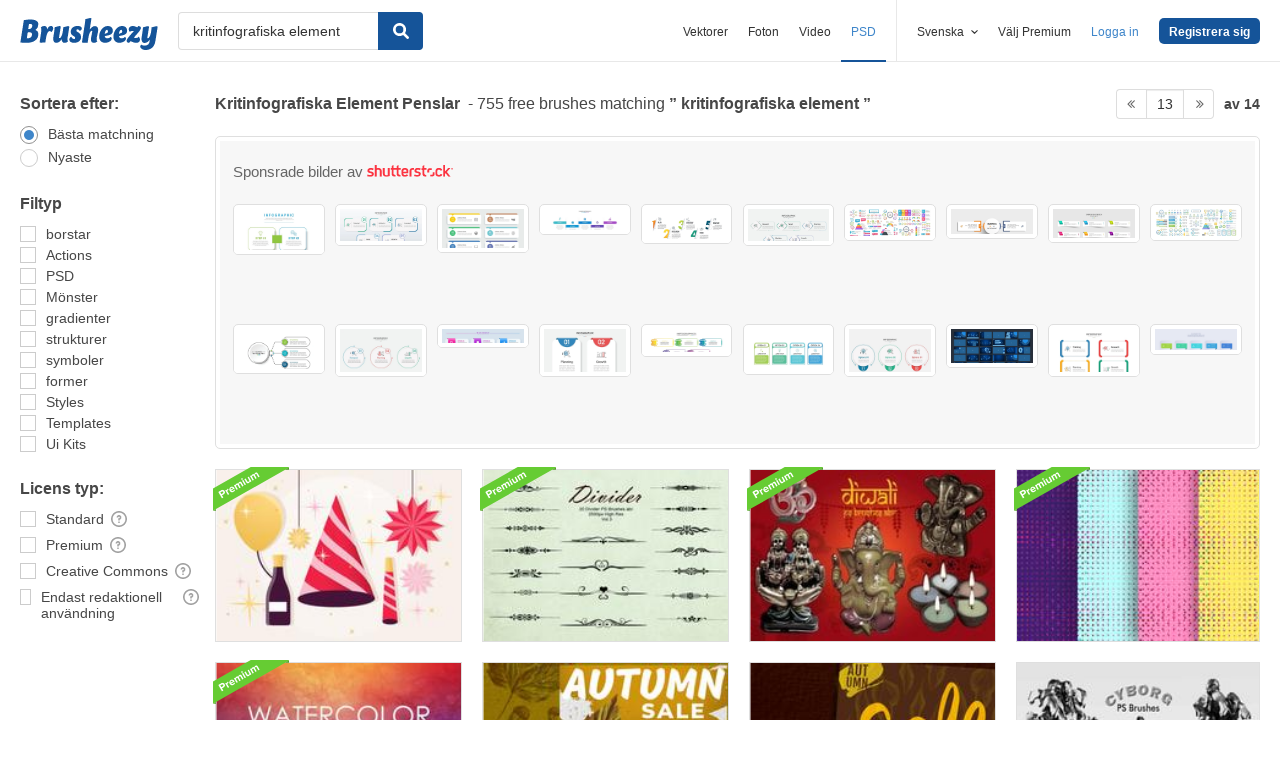

--- FILE ---
content_type: text/plain;charset=UTF-8
request_url: https://c.pub.network/v2/c
body_size: -262
content:
735fa39b-4300-4dc6-bf0e-21a159381b50

--- FILE ---
content_type: text/plain;charset=UTF-8
request_url: https://c.pub.network/v2/c
body_size: -112
content:
d51e4322-10c3-447b-b780-a269142d25c7